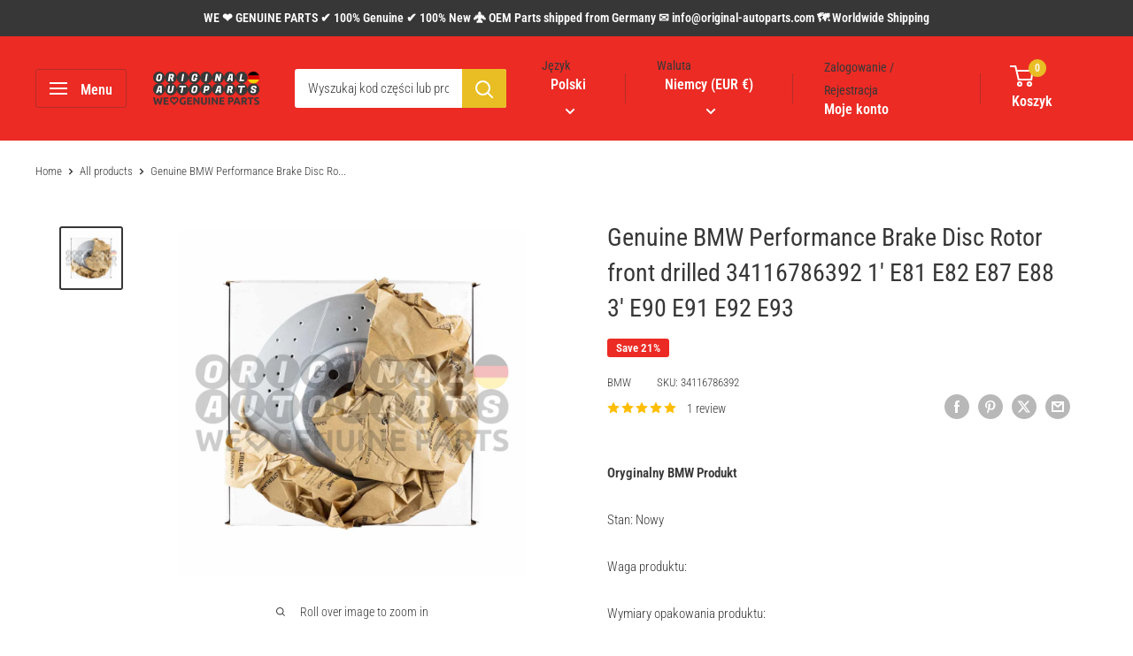

--- FILE ---
content_type: image/svg+xml
request_url: https://trust.conversionbear.com/badge?badge=charity_mono&color=333E47
body_size: 1268
content:
<svg width="115" height="80" viewBox="0 0 115 80" fill="none" xmlns="http://www.w3.org/2000/svg">
<path fill-rule="evenodd" clip-rule="evenodd" d="M66.5072 8C68.6432 8 70.7625 8.74843 72.4186 10.3071C76.0609 13.7356 76.1251 19.4711 72.6134 22.9828L59.087 36.5091L45.5607 22.9828C42.049 19.4711 42.1132 13.7356 45.7555 10.3071C47.4116 8.74843 49.5309 8 51.6669 8C54.0714 8 56.4996 8.94801 58.3101 10.7585L59.087 11.5378L59.864 10.7609C61.6745 8.94801 64.1027 8 66.5072 8ZM49.0723 42.789C50.4978 43.5517 52.3487 43.661 54.1734 43.661C54.1734 43.661 55.0597 43.642 59.6144 43.642C62.2398 43.642 65.1789 45.1626 65.1789 48.3939C65.1789 51.4352 62.2398 53.1458 59.6144 53.1458H52.1135C51.5076 53.1458 50.9255 53.6662 50.9255 54.3338C50.9255 54.9017 51.5432 55.5432 52.1135 55.5432L64.3734 55.5408L65.0233 56.3009L64.7427 56.5407L64.3736 56.5408L52.1137 56.5432H52.1135C51.4727 56.5432 50.9336 56.2021 50.5899 55.8498C50.2453 55.4966 49.9255 54.9572 49.9255 54.3338C49.9255 53.0807 50.9891 52.1458 52.1135 52.1458H59.6144C60.7272 52.1458 61.9014 51.7789 62.7761 51.1142C63.6311 50.4644 64.1789 49.554 64.1789 48.3939C64.1789 47.125 63.6194 46.2246 62.7876 45.611C61.9256 44.9752 60.7527 44.642 59.6144 44.642C57.3382 44.642 55.9801 44.6468 55.1919 44.6515C54.7978 44.6539 54.5466 44.6562 54.3946 44.658C54.3187 44.6589 54.2677 44.6596 54.2361 44.6601L54.2028 44.6606L54.1959 44.6608L54.1949 44.6608H54.1948L54.1947 44.6608H54.1946L54.1842 44.661H54.1734C52.3622 44.661 50.2789 44.5653 48.6089 43.6753C46.8514 42.776 44.8198 42.2637 42.6429 42.2637C38.9845 42.2637 35.7293 43.7227 33.5102 45.9965L33.5032 46.0036L33.4961 46.0106L21.4197 57.9009L34.2558 70.7369L38.3006 66.6921L38.5935 66.3992H39.0077H63.069C65.2002 66.3992 67.2581 65.6238 68.8582 64.2205L85.1104 45.9893L85.1493 45.9457L85.1929 45.9069C85.7329 45.4275 85.6594 44.5833 85.1338 44.2247C83.4982 43.1166 81.4911 43.3549 79.4974 44.5057C79.0348 44.7727 77.9156 45.6172 76.4208 46.8093C74.9563 47.9772 73.2023 49.4205 71.5119 50.8282C69.8223 52.2352 68.2 53.6035 66.9998 54.6203C66.3998 55.1287 65.9054 55.549 65.5612 55.8421C65.4508 55.9361 65.3558 56.0171 65.2778 56.0836C65.2341 56.1209 65.1958 56.1536 65.163 56.1816L65.0588 56.2706L65.0322 56.2933L65.0255 56.299L65.0238 56.3004L65.0234 56.3008C65.0233 56.3008 65.0233 56.3009 64.3734 55.5408C64.3734 55.5408 76.8282 44.8918 78.9975 43.6396C81.1667 42.3875 83.6163 41.9883 85.6953 43.3973C86.7954 44.1457 86.8524 45.7709 85.8569 46.6547L69.5649 64.9306C67.7758 66.5201 65.464 67.3992 63.069 67.3992H39.0077L34.9629 71.444L34.2558 72.1511L33.5487 71.444L20.7071 58.6025L20 57.8954L20.7126 57.1938L32.7945 45.298C35.2038 42.8294 38.7178 41.2637 42.6429 41.2637C44.9808 41.2637 47.1715 41.8149 49.0723 42.789Z" fill="#333E47"/>
</svg>


--- FILE ---
content_type: image/svg+xml
request_url: https://trust.conversionbear.com/badge?badge=sslsecure_mono&color=333E47
body_size: 1557
content:
<svg width="115" height="80" viewBox="0 0 115 80" fill="none" xmlns="http://www.w3.org/2000/svg">
<path fill-rule="evenodd" clip-rule="evenodd" d="M49 20.5702L57 17L65 20.5702V25.9256C65 30.8793 61.5867 35.5117 57 36.6364C52.4133 35.5117 49 30.8793 49 25.9256V20.5702ZM51.6667 27.7107L55.2222 31.281L62.3333 24.1405L61.08 22.8731L55.2222 28.755L52.92 26.4522L51.6667 27.7107ZM8.39795 53.6211C8.60547 55.9038 10.4067 57.2983 13.0298 57.2983C15.8853 57.2983 17.8359 55.7461 17.8359 53.4468C17.8359 51.8779 16.9062 50.8652 14.8975 50.2012L13.7188 49.811C12.5317 49.4126 12.0005 48.8813 12.0005 48.1509C12.0005 47.1963 12.9551 46.5073 14.2417 46.5073C15.5615 46.5073 16.5078 47.2295 16.7153 48.3501H18.7656C18.6494 46.2168 16.8398 44.7227 14.3413 44.7227C11.7349 44.7227 9.80078 46.2749 9.80078 48.3833C9.80078 49.8691 10.7886 51.0229 12.5068 51.5874L13.7188 51.9775C15.105 52.4341 15.6528 52.9321 15.6528 53.7456C15.6528 54.7998 14.6484 55.5137 13.1958 55.5137C11.7847 55.5137 10.6973 54.7666 10.4897 53.6211H8.39795ZM18.7746 53.6211C18.9821 55.9038 20.7834 57.2983 23.4064 57.2983C26.2619 57.2983 28.2126 55.7461 28.2126 53.4468C28.2126 51.8779 27.2829 50.8652 25.2741 50.2012L24.0954 49.811C22.9084 49.4126 22.3771 48.8813 22.3771 48.1509C22.3771 47.1963 23.3317 46.5073 24.6183 46.5073C25.9382 46.5073 26.8845 47.2295 27.092 48.3501H29.1423C29.0261 46.2168 27.2165 44.7227 24.7179 44.7227C22.1115 44.7227 20.1774 46.2749 20.1774 48.3833C20.1774 49.8691 21.1652 51.0229 22.8835 51.5874L24.0954 51.9775C25.4816 52.4341 26.0295 52.9321 26.0295 53.7456C26.0295 54.7998 25.0251 55.5137 23.5724 55.5137C22.1613 55.5137 21.0739 54.7666 20.8664 53.6211H18.7746ZM31.6664 55.1235H37.1449L36.763 56.9995H29.118L31.6664 45.0215H33.8246L31.6664 55.1235ZM42.2844 53.6211C42.4919 55.9038 44.2932 57.2983 46.9162 57.2983C49.7717 57.2983 51.7224 55.7461 51.7224 53.4468C51.7224 51.8779 50.7927 50.8652 48.7839 50.2012L47.6052 49.811C46.4182 49.4126 45.8869 48.8813 45.8869 48.1509C45.8869 47.1963 46.8415 46.5073 48.1281 46.5073C49.448 46.5073 50.3943 47.2295 50.6018 48.3501H52.6521C52.5359 46.2168 50.7263 44.7227 48.2278 44.7227C45.6213 44.7227 43.6872 46.2749 43.6872 48.3833C43.6872 49.8691 44.675 51.0229 46.3933 51.5874L47.6052 51.9775C48.9914 52.4341 49.5393 52.9321 49.5393 53.7456C49.5393 54.7998 48.5349 55.5137 47.0822 55.5137C45.6711 55.5137 44.5837 54.7666 44.3762 53.6211H42.2844ZM55.1679 55.1484H60.7709L60.3891 56.9995H52.6278L55.1762 45.0215H62.9374L62.5473 46.8726H56.9608L56.2636 50.0518H61.5512L61.1859 51.7949H55.9066L55.1679 55.1484ZM72.1104 49.0806H74.2105L74.2126 49.0598C74.2202 48.985 74.2271 48.9159 74.2271 48.8398C74.2271 46.4907 72.1934 44.7227 69.504 44.7227C65.752 44.7227 63.0211 47.9102 63.0211 52.3262C63.0211 55.3311 64.9469 57.2983 67.8687 57.2983C70.6578 57.2983 72.7579 55.7876 73.314 53.4053H71.1641C70.7574 54.5923 69.5206 55.3809 68.0679 55.3809C66.3165 55.3809 65.2208 54.144 65.2208 52.1602C65.2208 49.0308 67.022 46.6401 69.3629 46.6401C70.9483 46.6401 72.0274 47.5781 72.1104 49.0059V49.0806ZM84.9192 53.2725C84.3797 55.7959 82.5369 57.2983 79.615 57.2983C76.7595 57.2983 75.1326 55.6548 75.116 53.4634C75.1077 53.123 75.1492 52.7661 75.2239 52.4092L76.7761 45.0215H78.9426L77.3987 52.3262C77.324 52.6665 77.2991 52.9819 77.2991 53.2725C77.3406 54.5591 78.2122 55.3643 79.8142 55.3643C81.3499 55.3643 82.5037 54.4346 82.8523 52.8076L84.5042 45.0215H86.6707L84.9192 53.2725ZM86.3808 56.9995H88.5473L89.5019 52.5088H91.9755L93.4531 56.9995H95.7607L94.0922 52.2432C95.9599 51.6953 97.1386 50.1348 97.1386 48.3335C97.1386 46.3662 95.6611 45.0215 93.4531 45.0215H88.9291L86.3808 56.9995ZM90.7221 46.7979H93.0712C94.2416 46.7979 94.9472 47.4453 94.9472 48.5244C94.9472 49.8608 93.8764 50.8071 92.2993 50.8071H89.8588L90.7221 46.7979ZM99.7789 55.1484H105.382L105 56.9995H97.2389L99.7872 45.0215H107.548L107.158 46.8726H101.572L100.875 50.0518H106.162L105.797 51.7949H100.518L99.7789 55.1484Z" fill="#333E47"/>
</svg>


--- FILE ---
content_type: text/javascript
request_url: https://www.oryginalne-czesci-samochodowe.pl/cdn/shop/t/19/assets/custom.js?v=102476495355921946141747173289
body_size: -586
content:
//# sourceMappingURL=/cdn/shop/t/19/assets/custom.js.map?v=102476495355921946141747173289


--- FILE ---
content_type: image/svg+xml
request_url: https://trust.conversionbear.com/badge?badge=fastshipping_mono&color=333E47
body_size: 1608
content:
<svg width="115" height="80" viewBox="0 0 115 80" fill="none" xmlns="http://www.w3.org/2000/svg">
<path fill-rule="evenodd" clip-rule="evenodd" d="M64 17H67L70 21V26H68C68 27.66 66.66 29 65 29C63.34 29 62 27.66 62 26H56C56 27.66 54.66 29 53 29C51.34 29 50 27.66 50 26H48V15C48 13.9 48.9 13 50 13H64V17ZM51.5 26C51.5 26.83 52.17 27.5 53 27.5C53.83 27.5 54.5 26.83 54.5 26C54.5 25.17 53.83 24.5 53 24.5C52.17 24.5 51.5 25.17 51.5 26ZM68.46 21L66.5 18.5H64V21H68.46ZM63.5 26C63.5 26.83 64.17 27.5 65 27.5C65.83 27.5 66.5 26.83 66.5 26C66.5 25.17 65.83 24.5 65 24.5C64.17 24.5 63.5 25.17 63.5 26ZM57.7053 45.0195C57.8885 47.0337 59.4778 48.2642 61.7923 48.2642C64.3118 48.2642 66.033 46.8945 66.033 44.8657C66.033 43.4814 65.2127 42.5879 63.4402 42.002L62.4002 41.6577C61.3528 41.3062 60.8841 40.8374 60.8841 40.1929C60.8841 39.3506 61.7263 38.7427 62.8616 38.7427C64.0261 38.7427 64.8611 39.3799 65.0442 40.3687H66.8533C66.7508 38.4863 65.1541 37.168 62.9495 37.168C60.6497 37.168 58.9431 38.5376 58.9431 40.3979C58.9431 41.709 59.8147 42.7271 61.3308 43.2251L62.4002 43.5693C63.6233 43.9722 64.1067 44.4116 64.1067 45.1294C64.1067 46.0596 63.2205 46.6895 61.9387 46.6895C60.6936 46.6895 59.7342 46.0303 59.551 45.0195H57.7053ZM42.4039 43.7158L41.4957 48.0005H39.5841L41.8326 37.4316H48.5782L48.234 39.0649H43.4073L42.7335 42.1411H47.1573L46.8277 43.7158H42.4039ZM53.5593 39.4604H53.4347L51.047 43.8037H54.0866L53.5593 39.4604ZM56.4377 48.0005H54.5261L54.2038 45.2979H50.2853L48.8058 48.0005H46.821L52.8927 37.4316H54.9655L56.4377 48.0005ZM73.0135 39.0649L71.1019 48.0005H69.1976L71.1019 39.0649H67.8573L68.1942 37.4316H76.5951L76.2582 39.0649H73.0135ZM23.682 63.0195C23.8651 65.0337 25.4545 66.2642 27.7689 66.2642C30.2885 66.2642 32.0096 64.8945 32.0096 62.8657C32.0096 61.4814 31.1893 60.5879 29.4169 60.002L28.3768 59.6577C27.3295 59.3062 26.8607 58.8374 26.8607 58.1929C26.8607 57.3506 27.703 56.7427 28.8383 56.7427C30.0028 56.7427 30.8378 57.3799 31.0209 58.3687H32.83C32.7274 56.4863 31.1307 55.168 28.9261 55.168C26.6263 55.168 24.9198 56.5376 24.9198 58.3979C24.9198 59.709 25.7914 60.7271 27.3075 61.2251L28.3768 61.5693C29.6 61.9722 30.0834 62.4116 30.0834 63.1294C30.0834 64.0596 29.1971 64.6895 27.9154 64.6895C26.6703 64.6895 25.7108 64.0303 25.5277 63.0195H23.682ZM43.9927 55.4316L41.7441 66.0005H39.8325L40.8066 61.4375H35.687L34.7129 66.0005H32.8086L35.0571 55.4316H36.9687L36.0312 59.8042H41.1509L42.0884 55.4316H43.9927ZM45.6632 66.0005L47.9117 55.4316H46.0001L43.7515 66.0005H45.6632ZM47.6706 66.0005L49.9118 55.4316H53.7204C55.6613 55.4316 57.0309 56.6108 57.0309 58.4419C57.0309 60.9834 55.1559 62.5361 52.5925 62.5361H50.3146L49.5749 66.0005H47.6706ZM53.2223 57.0137H51.4938L50.6369 60.9688H52.5412C54.0793 60.9688 55.0973 60.0752 55.0973 58.6104C55.0973 57.5776 54.3796 57.0137 53.2223 57.0137ZM59.1702 55.4316L56.929 66.0005H58.8333L59.573 62.5361H61.8509C64.4143 62.5361 66.2893 60.9834 66.2893 58.4419C66.2893 56.6108 64.9197 55.4316 62.9788 55.4316H59.1702ZM60.7522 57.0137H62.4807C63.638 57.0137 64.3557 57.5776 64.3557 58.6104C64.3557 60.0752 63.3377 60.9688 61.7996 60.9688H59.8953L60.7522 57.0137ZM70.3402 55.4316L68.0917 66.0005H66.1801L68.4286 55.4316H70.3402ZM71.9448 66.0005L73.5268 58.6396H73.6587L77.3208 66.0005H78.8735L81.122 55.4316H79.269L77.6723 62.8364H77.5478L73.893 55.4316H72.3403L70.0918 66.0005H71.9448ZM86.8428 60.5H91.2081L90.9224 61.877C90.3438 64.7334 88.5494 66.2642 85.8321 66.2642C83.2174 66.2642 81.4669 64.499 81.4669 61.8257C81.4669 57.9438 83.8619 55.168 87.1798 55.168C89.4649 55.168 91.252 56.6182 91.3472 58.5518V58.8081H89.4869C89.4137 57.6436 88.4395 56.8672 87.0479 56.8672C84.9752 56.8672 83.4078 58.9253 83.4078 61.6792C83.4078 63.4663 84.4112 64.5649 86.0299 64.5649C87.5167 64.5649 88.6886 63.6421 88.9742 62.2358L89.0328 61.9722H86.5352L86.8428 60.5Z" fill="#333E47"/>
</svg>


--- FILE ---
content_type: image/svg+xml
request_url: https://trust.conversionbear.com/badge?badge=moneyback_mono&color=333E47
body_size: 3093
content:
<svg width="115" height="80" viewBox="0 0 115 80" fill="none" xmlns="http://www.w3.org/2000/svg">
<path fill-rule="evenodd" clip-rule="evenodd" d="M49.2932 11H63.2932C64.3932 11 65.2932 11.9 65.2932 13L65.2832 25.93C65.2832 26.62 64.9332 27.23 64.4032 27.59L56.2932 33L48.1732 27.59C47.6432 27.23 47.2932 26.62 47.2932 25.93L47.3032 13C47.3032 11.9 48.1932 11 49.2932 11ZM49.2932 21L54.2932 26L63.2932 17L61.8832 15.58L54.2932 23.17L50.7032 19.59L49.2932 21ZM30.7828 44.7676C30.7828 43.0317 29.7428 41.8745 28.1974 41.8745C26.0953 41.8745 24.4767 43.9619 24.4767 46.6719C24.4767 48.4077 25.524 49.5649 27.0841 49.5649C29.1935 49.5649 30.7828 47.5142 30.7828 44.7676ZM32.7384 44.6138C32.7384 48.5103 30.2774 51.2642 26.9962 51.2642C24.3302 51.2642 22.5284 49.3672 22.5284 46.8184C22.5284 42.9438 24.9967 40.168 28.2853 40.168C30.9732 40.168 32.7384 42.0649 32.7384 44.6138ZM12.3618 43.5664L10.7725 51.0005H9L11.2485 40.4316H13.4019L14.9033 48.1807H15.0278L19.8691 40.4316H22.1763L19.9277 51.0005H18.1626L19.752 43.5664H19.6421L15.1963 50.6343H13.856L12.4717 43.5664H12.3618ZM34.9362 51.0005L36.5183 43.6396H36.6501L40.3122 51.0005H41.8649L44.1135 40.4316H42.2604L40.6638 47.8364H40.5393L36.8845 40.4316H35.3317L33.0832 51.0005H34.9362ZM46.1063 49.3672H51.0501L50.7132 51.0005H43.865L46.1136 40.4316H52.9617L52.6175 42.0649H47.6883L47.073 44.8701H51.7386L51.4163 46.4082H46.7581L46.1063 49.3672ZM57.2836 51.0005L58.1259 46.9941L63.2235 40.4316H61.1288L57.6498 44.9873H57.518L55.892 40.4316H53.9218L56.2582 46.8696L55.3793 51.0005H57.2836ZM74.4234 47.6533C74.4234 49.6016 72.7389 51.0005 70.3878 51.0005H65.5904L67.839 40.4316H71.9259C73.735 40.4316 74.9288 41.3472 74.9288 42.7314C74.9288 44.0938 73.9693 45.1997 72.5777 45.4268L72.5558 45.5586C73.713 45.7637 74.4234 46.562 74.4234 47.6533ZM71.2374 41.9038H69.4356L68.8058 44.8481H70.7174C72.0724 44.8481 73.0099 44.145 73.0099 43.1416C73.0099 42.3213 72.4093 41.9038 71.2374 41.9038ZM68.5128 46.2104L67.817 49.4771H70.1314C71.4938 49.4771 72.4972 48.6934 72.4972 47.624C72.4972 46.7012 71.838 46.2104 70.6148 46.2104H68.5128ZM81.0378 42.4604H81.1623L81.6897 46.8037H78.6501L81.0378 42.4604ZM82.1291 51.0005H84.0407L82.5686 40.4316H80.4958L74.424 51.0005H76.4089L77.8884 48.2979H81.8068L82.1291 51.0005ZM95.1228 44.0132H93.2698V43.9473C93.1966 42.6875 92.2444 41.8599 90.8455 41.8599C88.7801 41.8599 87.1907 43.9692 87.1907 46.7305C87.1907 48.481 88.1575 49.5723 89.7029 49.5723C90.9847 49.5723 92.076 48.8765 92.4349 47.8291H94.3318C93.8411 49.9312 91.9881 51.2642 89.5271 51.2642C86.949 51.2642 85.2498 49.5283 85.2498 46.877C85.2498 42.9805 87.6595 40.168 90.97 40.168C93.3431 40.168 95.1375 41.728 95.1375 43.8008C95.1375 43.8679 95.1314 43.9288 95.1247 43.9949L95.1228 44.0132ZM97.0058 51.0005L97.7162 47.7119L99.225 46.3203L101.605 51.0005H103.751L100.77 45.1704L105.758 40.4316H103.473L98.3388 45.2583H98.2143L99.247 40.4316H97.3647L95.1161 51.0005H97.0058ZM27.1863 63.5H31.5516L31.2659 64.877C30.6873 67.7334 28.8929 69.2642 26.1756 69.2642C23.5608 69.2642 21.8104 67.499 21.8104 64.8257C21.8104 60.9438 24.2054 58.168 27.5232 58.168C29.8084 58.168 31.5955 59.6182 31.6907 61.5518V61.8081H29.8304C29.7571 60.6436 28.783 59.8672 27.3914 59.8672C25.3187 59.8672 23.7513 61.9253 23.7513 64.6792C23.7513 66.4663 24.7547 67.5649 26.3733 67.5649C27.8602 67.5649 29.032 66.6421 29.3177 65.2358L29.3763 64.9722H26.8787L27.1863 63.5ZM40.473 60.9878H38.6493L37.6459 65.7119C37.4042 66.8179 36.6571 67.5723 35.5731 67.5723C34.6503 67.5723 34.2035 67.1328 34.2035 66.2319C34.2035 66.0708 34.2401 65.7412 34.2914 65.5068L35.2509 60.9878H33.4198L32.4091 65.7998C32.3432 66.144 32.2992 66.5835 32.2992 66.8252C32.2992 68.2095 33.266 69.1616 34.7309 69.1616C35.8808 69.1616 36.6791 68.627 37.1479 67.8359H37.2724L37.016 69.0005H38.7738L40.473 60.9878ZM42.2388 66.686C42.2388 67.2866 42.7808 67.7114 43.5571 67.7114C44.5679 67.7114 45.4321 67.0669 45.6299 66.1807L45.7983 65.4043L43.9746 65.4849C42.8833 65.5288 42.2388 65.9902 42.2388 66.686ZM45.1611 67.9897C44.6704 68.6929 43.7915 69.1323 42.8394 69.1323C41.4697 69.1323 40.437 68.1802 40.437 66.9351C40.437 65.3237 41.7188 64.3423 43.96 64.2617L46.0547 64.1812L46.1646 63.6685C46.1938 63.522 46.2085 63.4414 46.2085 63.3462C46.2085 62.7017 45.6519 62.3062 44.7363 62.3062C43.9746 62.3062 43.4326 62.5991 43.2129 63.1265H41.4404C41.792 61.7129 43.1177 60.8267 44.8755 60.8267C46.7578 60.8267 48.0103 61.7495 48.0103 63.1411C48.0103 63.3535 47.981 63.5952 47.9443 63.793L46.8384 69.0005H45.0732L45.293 67.9897H45.1611ZM48.3038 69.0005H50.1275L51.0943 64.4668C51.38 63.1558 52.0611 62.5186 53.2037 62.5186C53.5406 62.5186 54.0533 62.5918 54.3463 62.6943L54.7125 61.0024C54.5001 60.9146 54.1046 60.856 53.7237 60.856C52.8302 60.856 52.1417 61.2661 51.673 62.0571H51.5484L51.7682 60.9878H50.003L48.3038 69.0005ZM55.8044 66.686C55.8044 67.2866 56.3464 67.7114 57.1228 67.7114C58.1335 67.7114 58.9978 67.0669 59.1955 66.1807L59.364 65.4043L57.5402 65.4849C56.4489 65.5288 55.8044 65.9902 55.8044 66.686ZM58.7268 67.9897C58.236 68.6929 57.3571 69.1323 56.405 69.1323C55.0354 69.1323 54.0026 68.1802 54.0026 66.9351C54.0026 65.3237 55.2844 64.3423 57.5256 64.2617L59.6203 64.1812L59.7302 63.6685C59.7595 63.522 59.7741 63.4414 59.7741 63.3462C59.7741 62.7017 59.2175 62.3062 58.302 62.3062C57.5402 62.3062 56.9982 62.5991 56.7785 63.1265H55.0061C55.3576 61.7129 56.6833 60.8267 58.4411 60.8267C60.3234 60.8267 61.5759 61.7495 61.5759 63.1411C61.5759 63.3535 61.5466 63.5952 61.51 63.793L60.404 69.0005H58.6389L58.8586 67.9897H58.7268ZM61.9061 69.0005H63.7298L64.7552 64.2178C64.9822 63.1777 65.722 62.4087 66.7693 62.4087C67.6849 62.4087 68.1976 62.98 68.1976 63.793C68.1976 63.998 68.1683 64.2178 68.117 64.4668L67.1502 69.0005H68.9666L69.9993 64.1592C70.0652 63.8296 70.1019 63.5073 70.1019 63.2217C70.1019 61.918 69.1937 60.856 67.6849 60.856C66.5203 60.856 65.7439 61.4492 65.2386 62.2329H65.1067L65.3777 60.9878H63.6126L61.9061 69.0005ZM74.6654 68.9565C74.4311 69.0151 74.0575 69.0371 73.6474 69.0371C72.373 69.0371 71.5014 68.4512 71.5014 67.3672C71.5014 67.1621 71.5307 66.9204 71.5819 66.6714L72.4755 62.4893H71.1718L71.4721 61.0391H72.7831L73.2006 59.0249H75.0316L74.5995 61.0391H76.35L76.0351 62.4893H74.3065L73.4936 66.2612C73.4496 66.481 73.4203 66.6714 73.4203 66.8179C73.4203 67.3525 73.7572 67.5869 74.3505 67.5869C74.5849 67.5869 74.7826 67.5723 74.9584 67.5503L74.6654 68.9565ZM78.167 64.1812C78.4746 63.0386 79.3022 62.2769 80.3716 62.2769C81.4043 62.2769 81.9756 62.9946 81.9756 63.8882C81.9756 63.9907 81.9683 64.1372 81.9609 64.1812H78.167ZM79.6392 69.1616C81.5728 69.1616 82.9277 68.1802 83.2793 66.7886H81.4849C81.2139 67.3379 80.6499 67.6821 79.749 67.6821C78.8188 67.6821 77.9473 67.0815 77.9473 65.6973C77.9473 65.6094 77.9546 65.4995 77.9619 65.4116H83.6162C83.6821 65.0601 83.7334 64.4595 83.7334 64.1445C83.7261 62.0791 82.2905 60.8267 80.4668 60.8267C77.9546 60.8267 76.1968 62.8115 76.1968 65.7559C76.1968 67.9165 77.6616 69.1616 79.6392 69.1616ZM88.7364 62.2769C87.6671 62.2769 86.8395 63.0386 86.5318 64.1812H90.3258C90.3331 64.1372 90.3404 63.9907 90.3404 63.8882C90.3404 62.9946 89.7691 62.2769 88.7364 62.2769ZM91.6441 66.7886C91.2926 68.1802 89.9376 69.1616 88.004 69.1616C86.0265 69.1616 84.5616 67.9165 84.5616 65.7559C84.5616 62.8115 86.3194 60.8267 88.8316 60.8267C90.6554 60.8267 92.0909 62.0791 92.0983 64.1445C92.0983 64.4595 92.047 65.0601 91.9811 65.4116H86.3268C86.3194 65.4995 86.3121 65.6094 86.3121 65.6973C86.3121 67.0815 87.1837 67.6821 88.1139 67.6821C89.0148 67.6821 89.5787 67.3379 89.8497 66.7886H91.6441Z" fill="#333E47"/>
</svg>
